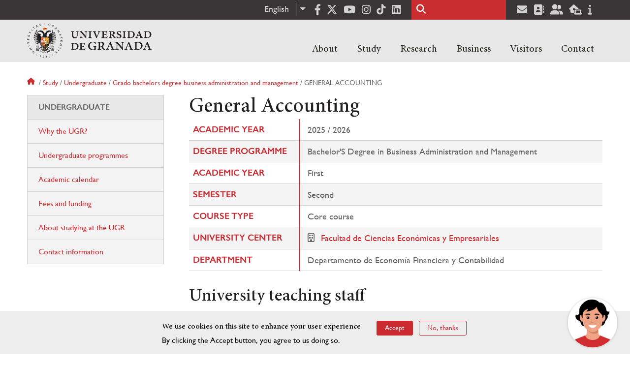

--- FILE ---
content_type: text/html; charset=UTF-8
request_url: https://www.ugr.es/en/study/undergraduate/grado-bachelors-degree-business-administration-and-management/general-accounting
body_size: 10980
content:
<!DOCTYPE html>
<html lang="en" dir="ltr" prefix="content: http://purl.org/rss/1.0/modules/content/  dc: http://purl.org/dc/terms/  foaf: http://xmlns.com/foaf/0.1/  og: http://ogp.me/ns#  rdfs: http://www.w3.org/2000/01/rdf-schema#  schema: http://schema.org/  sioc: http://rdfs.org/sioc/ns#  sioct: http://rdfs.org/sioc/types#  skos: http://www.w3.org/2004/02/skos/core#  xsd: http://www.w3.org/2001/XMLSchema# " class="no-grid">
  <head>
    <meta charset="utf-8" />
<script async src="https://www.googletagmanager.com/gtag/js?id=UA-4060598-1"></script>
<script>window.dataLayer = window.dataLayer || [];function gtag(){dataLayer.push(arguments)};gtag("js", new Date());gtag("set", "developer_id.dMDhkMT", true);gtag("config", "UA-4060598-1", {"groups":"default","anonymize_ip":true,"page_placeholder":"PLACEHOLDER_page_path","allow_ad_personalization_signals":false});gtag("config", "G-1VP321ZLLY", {"groups":"default","page_placeholder":"PLACEHOLDER_page_location","allow_ad_personalization_signals":false});</script>
<script>var _paq = _paq || [];(function(){var u=(("https:" == document.location.protocol) ? "https://analiticasweb.ugr.es/" : "http://analiticasweb.ugr.es/");_paq.push(["setSiteId", "5"]);_paq.push(["setTrackerUrl", u+"matomo.php"]);_paq.push(["setDoNotTrack", 1]);if (!window.matomo_search_results_active) {_paq.push(["trackPageView"]);}_paq.push(["setIgnoreClasses", ["no-tracking","colorbox"]]);_paq.push(["enableLinkTracking"]);var d=document,g=d.createElement("script"),s=d.getElementsByTagName("script")[0];g.type="text/javascript";g.defer=true;g.async=true;g.src=u+"matomo.js";s.parentNode.insertBefore(g,s);})();</script>
<meta name="geo.region" content="ES" />
<meta name="geo.placename" content="Granada, España" />
<meta property="og:site_name" content="Universidad de Granada" />
<meta http-equiv="content-language" content="es" />
<link rel="canonical" href="http://www.ugr.es/en/study/undergraduate/grado-bachelors-degree-business-administration-and-management/general-accounting" />
<meta property="og:type" content="website" />
<meta name="description" content="Fundada en 1531, institución de carácter docente e investigador. Con más de 54000 estudiantes, es primer destino Erasmus y está en posiciones destacadas en rankings como Shanghai" />
<meta property="og:url" content="https://www.ugr.es/en/study/undergraduate/grado-bachelors-degree-business-administration-and-management/general-accounting" />
<meta property="og:title" content="General Accounting | Universidad de Granada" />
<meta property="og:image" content="https://www.ugr.es/en/themes/custom/ugr/screenshot.png" />
<meta property="og:image:width" content="400px" />
<meta property="og:image:height" content="400px" />
<meta property="og:image:alt" content="Logo Universidad de Granada (UGR)" />
<meta name="Generator" content="Drupal 8 (https://www.drupal.org)" />
<meta name="MobileOptimized" content="width" />
<meta name="HandheldFriendly" content="true" />
<meta name="viewport" content="width=device-width, initial-scale=1.0" />
<script>window.euCookieComplianceLoadScripts = function(category) {var scriptTag = document.createElement("script");scriptTag.src = "https:\/\/www.google-analytics.com\/analytics.js";document.body.appendChild(scriptTag);}</script>
<style>div#sliding-popup, div#sliding-popup .eu-cookie-withdraw-banner, .eu-cookie-withdraw-tab {background: #BABABA} div#sliding-popup.eu-cookie-withdraw-wrapper { background: transparent; } #sliding-popup h1, #sliding-popup h2, #sliding-popup h3, #sliding-popup p, #sliding-popup label, #sliding-popup div, .eu-cookie-compliance-more-button, .eu-cookie-compliance-secondary-button, .eu-cookie-withdraw-tab { color: #000000;} .eu-cookie-withdraw-tab { border-color: #000000;}</style>
<link rel="shortcut icon" href="/themes/custom/ugr/favicon.ico" type="image/vnd.microsoft.icon" />
<link rel="alternate" hreflang="es" href="http://www.ugr.es/estudiantes/grados/grado-administracion-direccion-empresas/contabilidad-general" />
<link rel="alternate" hreflang="en" href="http://www.ugr.es/en/study/undergraduate/grado-bachelors-degree-business-administration-and-management/general-accounting" />
<script>window.a2a_config=window.a2a_config||{};a2a_config.callbacks=[];a2a_config.overlays=[];a2a_config.templates={};</script>

    <title>General Accounting | Universidad de Granada</title>
    <link rel="stylesheet" media="all" href="/sites/default/files/css/css_gPAX9vzVi8noaRZthgTwY2eQmEyg8GKk90xdKP6qUyY.css" />
<link rel="stylesheet" media="all" href="/sites/default/files/css/css_Tv1-ML15LAOy0feGpU6RoCcgbJERoWczec4IBP_QyxE.css" />

    <script type="application/json" data-drupal-selector="drupal-settings-json">{"path":{"baseUrl":"\/","scriptPath":null,"pathPrefix":"en\/","currentPath":"estudiantes\/grados\/grado-administracion-direccion-empresas\/contabilidad-general","currentPathIsAdmin":false,"isFront":false,"currentLanguage":"en"},"pluralDelimiter":"\u0003","suppressDeprecationErrors":true,"google_analytics":{"account":{},"trackOutbound":true,"trackMailto":true,"trackTel":true,"trackDownload":true,"trackDownloadExtensions":"7z|aac|arc|arj|asf|asx|avi|bin|csv|doc(x|m)?|dot(x|m)?|exe|flv|gif|gz|gzip|hqx|jar|jpe?g|js|mp(2|3|4|e?g)|mov(ie)?|msi|msp|pdf|phps|png|ppt(x|m)?|pot(x|m)?|pps(x|m)?|ppam|sld(x|m)?|thmx|qtm?|ra(m|r)?|sea|sit|tar|tgz|torrent|txt|wav|wma|wmv|wpd|xls(x|m|b)?|xlt(x|m)|xlam|xml|z|zip"},"matomo":{"disableCookies":false,"trackMailto":true},"ajaxTrustedUrl":{"\/en\/search\/node":true},"eu_cookie_compliance":{"cookie_policy_version":"1.0.0","popup_enabled":true,"popup_agreed_enabled":false,"popup_hide_agreed":false,"popup_clicking_confirmation":false,"popup_scrolling_confirmation":false,"popup_html_info":"\u003Cdiv role=\u0022alertdialog\u0022 aria-labelledby=\u0022popup-text\u0022  class=\u0022eu-cookie-compliance-banner eu-cookie-compliance-banner-info eu-cookie-compliance-banner--opt-in\u0022\u003E\n  \u003Cdiv class=\u0022popup-content info eu-cookie-compliance-content\u0022\u003E\n    \u003Cdiv id=\u0022popup-text\u0022 class=\u0022eu-cookie-compliance-message\u0022\u003E\n      \u003Ch2\u003EWe use cookies on this site to enhance your user experience\u003C\/h2\u003E\n\u003Cp\u003EBy clicking the Accept button, you agree to us doing so.\u003C\/p\u003E\n\n          \u003C\/div\u003E\n\n    \n    \u003Cdiv id=\u0022popup-buttons\u0022 class=\u0022eu-cookie-compliance-buttons\u0022\u003E\n      \u003Cbutton type=\u0022button\u0022 class=\u0022agree-button eu-cookie-compliance-secondary-button\u0022\u003EAccept\u003C\/button\u003E\n              \u003Cbutton type=\u0022button\u0022 class=\u0022decline-button eu-cookie-compliance-default-button\u0022\u003ENo, thanks\u003C\/button\u003E\n          \u003C\/div\u003E\n  \u003C\/div\u003E\n\u003C\/div\u003E","use_mobile_message":false,"mobile_popup_html_info":"\u003Cdiv role=\u0022alertdialog\u0022 aria-labelledby=\u0022popup-text\u0022  class=\u0022eu-cookie-compliance-banner eu-cookie-compliance-banner-info eu-cookie-compliance-banner--opt-in\u0022\u003E\n  \u003Cdiv class=\u0022popup-content info eu-cookie-compliance-content\u0022\u003E\n    \u003Cdiv id=\u0022popup-text\u0022 class=\u0022eu-cookie-compliance-message\u0022\u003E\n      \u003Ch2\u003EWe use cookies on this site to enhance your user experience\u003C\/h2\u003E\n\u003Cp\u003EBy tapping the Accept button, you agree to us doing so.\u003C\/p\u003E\n\n          \u003C\/div\u003E\n\n    \n    \u003Cdiv id=\u0022popup-buttons\u0022 class=\u0022eu-cookie-compliance-buttons\u0022\u003E\n      \u003Cbutton type=\u0022button\u0022 class=\u0022agree-button eu-cookie-compliance-secondary-button\u0022\u003EAccept\u003C\/button\u003E\n              \u003Cbutton type=\u0022button\u0022 class=\u0022decline-button eu-cookie-compliance-default-button\u0022\u003ENo, thanks\u003C\/button\u003E\n          \u003C\/div\u003E\n  \u003C\/div\u003E\n\u003C\/div\u003E","mobile_breakpoint":768,"popup_html_agreed":false,"popup_use_bare_css":false,"popup_height":"auto","popup_width":"100%","popup_delay":1000,"popup_link":"\/en","popup_link_new_window":true,"popup_position":false,"fixed_top_position":true,"popup_language":"en","store_consent":false,"better_support_for_screen_readers":false,"cookie_name":"","reload_page":false,"domain":"","domain_all_sites":false,"popup_eu_only_js":false,"cookie_lifetime":100,"cookie_session":0,"set_cookie_session_zero_on_disagree":0,"disagree_do_not_show_popup":false,"method":"opt_in","automatic_cookies_removal":false,"allowed_cookies":"","withdraw_markup":"\u003Cbutton type=\u0022button\u0022 class=\u0022eu-cookie-withdraw-tab\u0022\u003EPrivacy settings\u003C\/button\u003E\n\u003Cdiv role=\u0022alertdialog\u0022 aria-labelledby=\u0022popup-text\u0022 class=\u0022eu-cookie-withdraw-banner\u0022\u003E\n  \u003Cdiv class=\u0022popup-content info eu-cookie-compliance-content\u0022\u003E\n    \u003Cdiv id=\u0022popup-text\u0022 class=\u0022eu-cookie-compliance-message\u0022\u003E\n      \u003Ch2\u003EWe use cookies on this site to enhance your user experience\u003C\/h2\u003E\n\u003Cp\u003EYou have given your consent for us to set cookies.\u003C\/p\u003E\n\n    \u003C\/div\u003E\n    \u003Cdiv id=\u0022popup-buttons\u0022 class=\u0022eu-cookie-compliance-buttons\u0022\u003E\n      \u003Cbutton type=\u0022button\u0022 class=\u0022eu-cookie-withdraw-button\u0022\u003EWithdraw consent\u003C\/button\u003E\n    \u003C\/div\u003E\n  \u003C\/div\u003E\n\u003C\/div\u003E","withdraw_enabled":false,"reload_options":null,"reload_routes_list":"","withdraw_button_on_info_popup":false,"cookie_categories":[],"cookie_categories_details":[],"enable_save_preferences_button":true,"containing_element":"body","settings_tab_enabled":false},"user":{"uid":0,"permissionsHash":"157ea2df7e5b73016a00c0095ecb34fb827b4eecfcdbe8abdc930091b2ed59a0"}}</script>

<!--[if lte IE 8]>
<script src="/sites/default/files/js/js_VtafjXmRvoUgAzqzYTA3Wrjkx9wcWhjP0G4ZnnqRamA.js"></script>
<![endif]-->
<script src="/core/assets/vendor/modernizr/modernizr.min.js?v=3.3.1"></script>
<script src="/sites/default/files/js/js_HylrzKGp2yvc3N_XhkSm-BVzu6WeZNU5wqhn842Ie7k.js"></script>

    <link rel="apple-touch-icon" sizes="180x180" href="/themes/custom/ugr/icon/apple-touch-icon.png">
    <link rel="icon" type="image/png" sizes="32x32" href="/themes/custom/ugr/icon/favicon-32x32.png">
    <link rel="icon" type="image/png" sizes="16x16" href="/themes/custom/ugr/icon/favicon-16x16.png">
    <link rel="manifest" href="/themes/custom/ugr/icon/site.webmanifest">
    <link rel="mask-icon" href="/themes/custom/ugr/icon/safari-pinned-tab.svg" color="#5bbad5">
    <meta name="msapplication-config" content="themes/custom/ugr/icon/browserconfig.xml" />
    <meta name="msapplication-TileColor" content="#ffffff">
    <meta name="theme-color" content="#ffffff">


      <script> !(function(b, o, t) { ((o = b.createElement('script')).src =
  'https://chat.1millionbot.com/app.js'), (o.charset = 'UTF-8'), (o.async
  = !0), (o.onload = function() { $omb.init({ key:
  '62c53a978a2ea8f366347672' }); }), (t = b.getElementsByTagName( 'script'
  )[0]).parentNode.insertBefore(o, t)})(document); </script>

  </head>
  <body class="layout-one-sidebar layout-sidebar-first page-node-general-accounting path-estudiantes">
    <a href="#main-content" class="visually-hidden focusable skip-link">
      Skip to main content
    </a>
    
      <div class="dialog-off-canvas-main-canvas" data-off-canvas-main-canvas>
    <div class="layout-container">

  <header role="banner" aria-label="Site header">
          <div class="top-bar">
          <div class="region region-top-bar">
    <div id="block-dropdownlanguage" class="block block-dropdown-language block-dropdown-languagelanguage-interface">
  
    
      <fieldset class="js-form-item form-item js-form-wrapper form-wrapper">
      <legend>
    <span class="fieldset-legend">Switch Language</span>
  </legend>
  <div class="fieldset-wrapper">
              <div class="dropbutton-wrapper"><div class="dropbutton-widget"><ul class="dropdown-language-item dropbutton"><li class="en"><span class="language-link active-language" lang="en" hreflang="en">English</span></li><li class="es"><a href="http://www.ugr.es/estudiantes/grados/grado-administracion-direccion-empresas/contabilidad-general" class="language-link" lang="es" hreflang="es">Español</a></li></ul></div></div>
          </div>
</fieldset>

  </div>
<div id="block-socialmedialinks" class="block-social-media-links block block-social-media-links-block">
  
    
      

<ul class="social-media-links--platforms platforms inline horizontal">
      <li>
      <a href="https://www.facebook.com/universidadgranada/"  target="_blank" aria-label="Facebook" title="Facebook" >
        <span class='fab fa-facebook-f fa-2x'></span> Facebook
      </a>
    </li>
      <li>
      <a href="https://www.twitter.com/CanalUGR"  target="_blank" aria-label="Twitter" title="Twitter" >
        <span class='fab fa-x-twitter fa-2x'></span> Twitter
      </a>
    </li>
      <li>
      <a href="https://www.youtube.com/user/UGRmedios"  target="_blank" aria-label="Youtube" title="Youtube" >
        <span class='fab fa-youtube fa-2x'></span> Youtube
      </a>
    </li>
      <li>
      <a href="https://www.instagram.com/canalugr/"  target="_blank" aria-label="Síguenos en instagram" title="Síguenos en instagram" >
        <span class='fab fa-instagram fa-2x'></span> Instagram
      </a>
    </li>
      <li>
      <a href="https://www.tiktok.com/@universidaddegranada"  target="_blank" aria-label="TikTok" title="TikTok" >
        <span class='fab fa-tiktok fa-2x'></span> TikTok
      </a>
    </li>
      <li>
      <a href="https://www.linkedin.com/school/university-of-granada/"  target="_blank" aria-label="LinkedIn" title="LinkedIn" >
        <span class='fab fa-linkedin fa-2x'></span> LinkedIn
      </a>
    </li>
  </ul>

  </div>
<div class="search-block-form block block-search container-inline" data-drupal-selector="search-block-form" id="block-ugr-search" role="search">
  
    
      <form action="/en/search/node" method="get" id="search-block-form" accept-charset="UTF-8">
  <div class="js-form-item form-item js-form-type-search form-type-search js-form-item-keys form-item-keys form-no-label">
      <label for="edit-keys" class="visually-hidden">Search</label>
        <input title="Enter the terms you wish to search for." data-drupal-selector="edit-keys" type="search" id="edit-keys" name="keys" value="" size="15" maxlength="128" class="form-search" />

        </div>
<div data-drupal-selector="edit-actions" class="form-actions js-form-wrapper form-wrapper" id="edit-actions"><input class="search-form__submit button js-form-submit form-submit" data-drupal-selector="edit-submit" type="submit" id="edit-submit" value="Search" />
</div>

</form>

  </div>
<div id="block-socialmedialinks-2" class="block-social-media-links block block-social-media-links-block">
  
    
      

<ul class="social-media-links--platforms platforms inline horizontal">
      <li>
      <a href="https://www.ugr.es/servicios/correo-electronico"  target="_blank" aria-label="Correo institucional" title="Correo institucional" >
        <span class='fa fa-envelope fa-2x'></span> E-Mail - UGR
      </a>
    </li>
      <li>
      <a href="https://directorio.ugr.es"  target="_blank" aria-label="Directorio" title="Directorio" >
        <span class='fa fa-address-book fa-2x'></span> Directorio UGR
      </a>
    </li>
      <li>
      <a href="https://oficinavirtual.ugr.es/ai/"  target="_blank" aria-label="Oficina Virtual / Acceso Identificado" title="Oficina Virtual / Acceso Identificado" >
        <span class='fa fa-user-friends fa-2x'></span> Acceso identificado
      </a>
    </li>
      <li>
      <a href="https://sede.ugr.es/"  target="_blank" aria-label="Sede electrónica" title="Sede electrónica" >
        <span class='fa fa-laptop-house fa-2x'></span> Sede UGR
      </a>
    </li>
      <li>
      <a href="https://www.ugr.es/info"  target="_blank" aria-label="Portal de atención al usuario infoUGR" title="Portal de atención al usuario infoUGR" >
        <span class='fa fa-info fa-2x'></span> Info UGR
      </a>
    </li>
  </ul>

  </div>

  </div>

      </div>
        <div class="site-header">      
                <div class="region region-secondary-menu">
    
<nav role="navigation" aria-labelledby="block-menuprincipalsitio-menu" id="block-menuprincipalsitio" class="block block-menu navigation menu--main-menu---site">
            
  <label class="visually-hidden" id="block-menuprincipalsitio-menu">Menú Principal Sitio</label>
  

        

              <ul class="clearfix menu">
                    <li class="menu-item menu-item--expanded">
        
                <a href="/en"  aria-expanded="false" aria-haspopup="true"  >About</a>
      
                  
              <ul class="menu">
                    <li class="menu-item">
        
                <a href="https://www.ugr.es/en/about/organization/rector" >Organization</a>
      
              </li>
                <li class="menu-item">
        
                <a href="/en/about/history" >History</a>
      
              </li>
                <li class="menu-item">
        
                <a href="/en/about/facts-figures" >Facts & figures</a>
      
              </li>
                <li class="menu-item">
        
                <a href="/en/contact/contact-us/social-media" >Social media</a>
      
              </li>
                <li class="menu-item">
        
                <a href="/en/about/news" >News</a>
      
              </li>
        </ul>
  
              </li>
                <li class="menu-item menu-item--expanded">
        
                <a href="/en"  aria-expanded="false" aria-haspopup="true"  >Study</a>
      
                  
              <ul class="menu">
                    <li class="menu-item">
        
                <a href="https://www.ugr.es/en/study/undergraduate/why-the-ugr" >Undergraduate</a>
      
              </li>
                <li class="menu-item">
        
                <a href="/en/study/masters-degrees" >Master's degrees</a>
      
              </li>
                <li class="menu-item">
        
                <a href="/en/study/doctoral-programmes" >Doctoral programmes</a>
      
              </li>
                <li class="menu-item">
        
                <a href="/en/study/career-support-employment" >Career support</a>
      
              </li>
                <li class="menu-item">
        
                <a href="/en/study/language-courses" >Language courses</a>
      
              </li>
                <li class="menu-item">
        
                <a href="/en/study/mobility-exchange-students" >Mobility and exchange students</a>
      
              </li>
                <li class="menu-item">
        
                <a href="/en/study/short-courses" >Short courses</a>
      
              </li>
                <li class="menu-item">
        
                <a href="/en/study/services" >A-Z of services</a>
      
              </li>
                <li class="menu-item">
        
                <a href="/en/study/living-in-granada" >Accommodation and living in Granada</a>
      
              </li>
        </ul>
  
              </li>
                <li class="menu-item menu-item--expanded">
        
                <a href="/en"  aria-expanded="false" aria-haspopup="true"  >Research</a>
      
                  
              <ul class="menu">
                    <li class="menu-item">
        
                <a href="/en/research/research-at-ugr" >Research at the UGR</a>
      
              </li>
                <li class="menu-item">
        
                <a href="/en/research/knowledge-transfer" >Knowledge Transfer</a>
      
              </li>
                <li class="menu-item">
        
                <a href="/en/research/institutes-and-centres" >Institutes & Centres</a>
      
              </li>
                <li class="menu-item">
        
                <a href="/en/research/impact" >Impact</a>
      
              </li>
                <li class="menu-item">
        
                <a href="/en/research/support-our-research" >Support our research</a>
      
              </li>
        </ul>
  
              </li>
                <li class="menu-item menu-item--expanded">
        
                <a href="/en"  aria-expanded="false" aria-haspopup="true"  >Business</a>
      
                  
              <ul class="menu">
                    <li class="menu-item">
        
                <a href="https://www.ugr.es/en/business/collaborate-with-us" >Collaborate with us</a>
      
              </li>
                <li class="menu-item">
        
                <a href="https://www.ugr.es/en/business/enterprise-innovation" >Enterprise & innovation</a>
      
              </li>
                <li class="menu-item">
        
                <a href="/en/node/13598" >Spin-offs</a>
      
              </li>
        </ul>
  
              </li>
                <li class="menu-item menu-item--expanded">
        
                <a href="/en"  aria-expanded="false" aria-haspopup="true"  >Visitors</a>
      
                  
              <ul class="menu">
                    <li class="menu-item">
        
                <a href="https://www.ugr.es/en/visitors/explore-the-city" >Explore the city</a>
      
              </li>
                <li class="menu-item">
        
                <a href="/en/visitors/events" >Events</a>
      
              </li>
                <li class="menu-item">
        
                <a href="/en/visitors/accommodation" >Accommodation</a>
      
              </li>
        </ul>
  
              </li>
                <li class="menu-item menu-item--expanded">
        
                <a href="/en"  aria-expanded="false" aria-haspopup="true"  >Contact</a>
      
                  
              <ul class="menu">
                    <li class="menu-item">
        
                <a href="/en/contact/contact-us" >Contact Us</a>
      
              </li>
                <li class="menu-item">
        
                <a href="/en/contact/campus-maps" >Campus maps</a>
      
              </li>
                <li class="menu-item">
        
                <a href="/en/contact/search-staff-entities" >Search for staff/entities</a>
      
              </li>
        </ul>
  
              </li>
        </ul>
  


  </nav>

  </div>

              <div class="region region-header">
    <div id="block-subsite-branding" class="clearfix block block-system block-system-branding-block">
  
    
     
    <div class="site-name">
                                    <a href="/en" title="Home" class="site-logo logoSVG">
                    <img src="/themes/custom/ugr/ugr-horizontal-color.svg" alt="Universidad de Granada"/>
                </a> 
                        </div>  

    
    
</div>
<div id="block-dropdownlanguage-3" class="block block-dropdown-language block-dropdown-languagelanguage-interface">
  
    
      <fieldset class="js-form-item form-item js-form-wrapper form-wrapper">
      <legend>
    <span class="fieldset-legend">Switch Language</span>
  </legend>
  <div class="fieldset-wrapper">
              <div class="dropbutton-wrapper"><div class="dropbutton-widget"><ul class="dropdown-language-item dropbutton"><li class="en"><span class="language-link active-language" lang="en" hreflang="en">English</span></li><li class="es"><a href="http://www.ugr.es/estudiantes/grados/grado-administracion-direccion-empresas/contabilidad-general" class="language-link" lang="es" hreflang="es">Español</a></li></ul></div></div>
          </div>
</fieldset>

  </div>
<div id="block-globalsearchicon" class="block block-block-content block-block-content60a7a0d0-ec9e-4546-9198-86c762bd3510">
  
    
      
            <div class="clearfix text-formatted field field--name-body field--type-text-with-summary field--label-hidden field__item"><span class="search-icon"></span></div>
      
  </div>
<div id="block-globalburgermenu" class="block block-block-content block-block-content81103a58-c824-4358-8ed5-4760d037f6bb">
  
    
      
            <div class="clearfix text-formatted field field--name-body field--type-text-with-summary field--label-hidden field__item"><span class="burger-icon"></span></div>
      
  </div>

  </div>

    </div>    
            <div class="region region-searcher">
    <div class="search-block-form block block-search container-inline" data-drupal-selector="search-block-form-2" id="block-formulariodebusqueda" role="search">
  
    
      <form action="/en/search/node" method="get" id="search-block-form--2" accept-charset="UTF-8">
  <div class="js-form-item form-item js-form-type-search form-type-search js-form-item-keys form-item-keys form-no-label">
      <label for="edit-keys--2" class="visually-hidden">Search</label>
        <input title="Enter the terms you wish to search for." data-drupal-selector="edit-keys" type="search" id="edit-keys--2" name="keys" value="" size="15" maxlength="128" class="form-search" />

        </div>
<div data-drupal-selector="edit-actions" class="form-actions js-form-wrapper form-wrapper" id="edit-actions--2"><input class="search-form__submit button js-form-submit form-submit" data-drupal-selector="edit-submit" type="submit" id="edit-submit--2" value="Search" />
</div>

</form>

  </div>

  </div>

      </header>
  
        <div class="region region-highlighted">
    <div data-drupal-messages-fallback class="hidden"></div>

  </div>

  
  
        <div class="region region-breadcrumb">
    <div id="block-ugr-breadcrumbs" class="block block-system block-system-breadcrumb-block">
  
    
        <nav class="breadcrumb" role="navigation" aria-labelledby="system-breadcrumb">
    <label id="system-breadcrumb" class="visually-hidden">Breadcrumb</label>
    <ol>
          <li>
                  <a href="/en">Home</a>
              </li>
          <li>
                  <a href="/en/study">Study</a>
              </li>
          <li>
                  <a href="/en/study/undergraduate">Undergraduate</a>
              </li>
          <li>
                  <a href="/en/study/undergraduate/grado-bachelors-degree-business-administration-and-management">Grado bachelors degree business administration and management</a>
              </li>
          <li>
                  General accounting
              </li>
        </ol>
  </nav>

  </div>

  </div>

  
  
  

  <main role="main">
    <a id="main-content" tabindex="-1"></a>
    <div class="layout-content">
        <div class="region region-content">
    <div id="block-ugr-page-title" class="block block-core block-page-title-block">
  
    
      
  <h1 class="page-title">General Accounting</h1>


  </div>
<div id="block-ugr-content" class="block block-system block-system-main-block">
  
    
      
<!-- Mostramos los datos genéricos de la entidad -->


<article class="info-academica asignatura">
        
                <table class="datos-asignatura">
            <tr><th class="active-line base-color-text">Academic year</th><td>2025 / 2026</td></tr>
            <tr><th class="active-line base-color-text">Degree programme</th>
                <td>
                                            Bachelor&#039;S Degree in Business Administration and Management
                                    </td>
            </tr>
            <tr><th class="active-line base-color-text">Academic year</th><td>First</td></tr>
            <tr><th class="active-line base-color-text">Semester</th>
                <td>
                                            Second
                                    </td>
            </tr>
            <tr><th class="active-line base-color-text">Course type</th><td>Core course</td></tr>
            <tr><th class="active-line base-color-text">University center</th>
                            <td>
                                            <i class="icon-centro"></i>
                                                    <a href="https://fccee.ugr.es">Facultad de Ciencias Económicas y Empresariales</a>
                                                            </td>
            </tr>
            <tr>
                <th class="active-line base-color-text">
                                            Department
                                    </th>
                <td>
                                                                        Departamento de Economía Financiera y Contabilidad
                                                            </td>
            </tr>
            
        </table>


            <h2>University teaching staff</h2>
        <div class="block-views-blockpeople-subject-asignatura-persona">

            <div class="view-people-subject view-id-people_subject">
                <div class="view-content">
                                            <div class="profesorado-asignatura">
  <h3>Theory group</h3>

  <ul class="profesores">
          <li class="profesor">
                                <a href="https://www.ugr.es/personal/417fc85d6a3b33d3cdfea443a37a962b">José Manuel Aguayo Moral</a>
                    <span class="grupos">
                          Groups&nbsp;
                        A y B
          </span>
      </li>
          <li class="profesor">
                                <a href="https://www.ugr.es/personal/99b46d66aec6235b731ece148d277954">Augusto César Ibarrondo Dávila</a>
                    <span class="grupos">
                          Groups&nbsp;
                        C y D
          </span>
      </li>
          <li class="profesor">
                                <a href="https://www.ugr.es/personal/dcc47573f0dfbf5daeb4a5dcf9923c41">Lorena Márquez Arenas</a>
                    <span class="grupos">
                          Group&nbsp;
                        C
          </span>
      </li>
      </ul>
</div>
                                                                <div class="profesorado-asignatura">
  <h3>Laboratory group</h3>

  <ul class="profesores">
          <li class="profesor">
                                <a href="https://www.ugr.es/personal/417fc85d6a3b33d3cdfea443a37a962b">José Manuel Aguayo Moral</a>
                    <span class="grupos">
                          Groups&nbsp;
                        1, 2, 3 y 4
          </span>
      </li>
          <li class="profesor">
                                <a href="https://www.ugr.es/personal/99b46d66aec6235b731ece148d277954">Augusto César Ibarrondo Dávila</a>
                    <span class="grupos">
                          Groups&nbsp;
                        5, 6, 7 y 8
          </span>
      </li>
          <li class="profesor">
                                <a href="https://www.ugr.es/personal/dcc47573f0dfbf5daeb4a5dcf9923c41">Lorena Márquez Arenas</a>
                    <span class="grupos">
                          Groups&nbsp;
                        5 y 6
          </span>
      </li>
      </ul>
</div>
                                    </div>
            </div>
        </div>
    
            
<div class="horario">
    <h2>Horario</h2>
    <table class="horario">
        <caption class="hide-accessible">Horario de la asignatura Contabilidad General</caption>
        <thead>
            
            <tr>
                <th class="active-line base-color-text">
                    <div class="linea  active-base"></div>
                    <div class="dia">Day</div>
                    <div class="hora">Hour</div>
                </th>
                                    <th class="active-line base-color-text"><div class="dia-completo">Monday</div>
                        <div class="dia-red">L</div>
                    </th>
                                    <th class="active-line base-color-text"><div class="dia-completo">Tuesday</div>
                        <div class="dia-red">M</div>
                    </th>
                                    <th class="active-line base-color-text"><div class="dia-completo">Wednesday</div>
                        <div class="dia-red">X</div>
                    </th>
                                    <th class="active-line base-color-text"><div class="dia-completo">Thursday</div>
                        <div class="dia-red">J</div>
                    </th>
                                    <th class="active-line base-color-text"><div class="dia-completo">Friday</div>
                        <div class="dia-red">V</div>
                    </th>
                            </tr>
        </thead>
        <tbody>
                            <tr>
                    <th class="active-line base-color-text">7:00</th>
                                            <td>
                                                            <div class="hide-accessible">Sin docencia asignada</div>
                                                        
                        </td>
                                            <td>
                                                            <div class="hide-accessible">Sin docencia asignada</div>
                                                        
                        </td>
                                            <td>
                                                            <div class="hide-accessible">Sin docencia asignada</div>
                                                        
                        </td>
                                            <td>
                                                            <div class="hide-accessible">Sin docencia asignada</div>
                                                        
                        </td>
                                            <td>
                                                            <div class="hide-accessible">Sin docencia asignada</div>
                                                        
                        </td>
                                    </tr>
                            <tr>
                    <th class="active-line base-color-text">8:00</th>
                                            <td>
                                                            <div class="hide-accessible">Sin docencia asignada</div>
                                                        
                        </td>
                                            <td>
                                                            <div class="hide-accessible">Sin docencia asignada</div>
                                                        
                        </td>
                                            <td>
                                                            
                                                                        
                                                                                                                                                
                                    <div class="clase dia-3" style="height: 38px; min-height: 38px;
                                        width:100%;
                                        left:0%;
                                        top: 50%;
                                        background-color:  #d5aaff;
                                        ">
                                        <div class="grupo"><span>Group:</span> 3</div>

                                        <div class="otros-datos">
                                            <div>Classroom: D05</div>
                                            <div>Start date: 16/02/2026</div>
                                            <div>End date: 29/05/2026</div>
                                            <div>Timetable: From 08:30 to 09:30</div>
                                        </div>
                                    </div>
                                                                                        
                        </td>
                                            <td>
                                                            
                                                                        
                                                                                                                                                
                                    <div class="clase dia-4" style="height: 76px; min-height: 76px;
                                        width:100%;
                                        left:0%;
                                        top: 50%;
                                        background-color:  #c4faf8;
                                        ">
                                        <div class="grupo"><span>Group:</span> B</div>

                                        <div class="otros-datos">
                                            <div>Classroom: D05</div>
                                            <div>Start date: 16/02/2026</div>
                                            <div>End date: 29/05/2026</div>
                                            <div>Timetable: From 08:30 to 10:30</div>
                                        </div>
                                    </div>
                                                                                        
                        </td>
                                            <td>
                                                            <div class="hide-accessible">Sin docencia asignada</div>
                                                        
                        </td>
                                    </tr>
                            <tr>
                    <th class="active-line base-color-text">9:00</th>
                                            <td>
                                                            <div class="hide-accessible">Sin docencia asignada</div>
                                                        
                        </td>
                                            <td>
                                                            <div class="hide-accessible">Sin docencia asignada</div>
                                                        
                        </td>
                                            <td>
                                                            
                                                                        
                                                                                                                                                
                                    <div class="clase dia-3" style="height: 38px; min-height: 38px;
                                        width:100%;
                                        left:0%;
                                        top: 50%;
                                        background-color:  #b5b9ff;
                                        ">
                                        <div class="grupo"><span>Group:</span> 4</div>

                                        <div class="otros-datos">
                                            <div>Classroom: D05</div>
                                            <div>Start date: 16/02/2026</div>
                                            <div>End date: 29/05/2026</div>
                                            <div>Timetable: From 09:30 to 10:30</div>
                                        </div>
                                    </div>
                                                                                        
                        </td>
                                            <td>
                                                            <div class="hide-accessible">Sin docencia asignada</div>
                                                        
                        </td>
                                            <td>
                                                            <div class="hide-accessible">Sin docencia asignada</div>
                                                        
                        </td>
                                    </tr>
                            <tr>
                    <th class="active-line base-color-text">10:00</th>
                                            <td>
                                                            <div class="hide-accessible">Sin docencia asignada</div>
                                                        
                        </td>
                                            <td>
                                                            <div class="hide-accessible">Sin docencia asignada</div>
                                                        
                        </td>
                                            <td>
                                                            
                                                                        
                                                                                                                                                
                                    <div class="clase dia-3" style="height: 38px; min-height: 38px;
                                        width:100%;
                                        left:0%;
                                        top: 50%;
                                        background-color:  #ffabab;
                                        ">
                                        <div class="grupo"><span>Group:</span> 1</div>

                                        <div class="otros-datos">
                                            <div>Classroom: E01</div>
                                            <div>Start date: 16/02/2026</div>
                                            <div>End date: 29/05/2026</div>
                                            <div>Timetable: From 10:30 to 11:30</div>
                                        </div>
                                    </div>
                                                                                        
                        </td>
                                            <td>
                                                            
                                                                        
                                                                                                                                                
                                    <div class="clase dia-4" style="height: 76px; min-height: 76px;
                                        width:100%;
                                        left:0%;
                                        top: 50%;
                                        background-color:  #aff8d8;
                                        ">
                                        <div class="grupo"><span>Group:</span> A</div>

                                        <div class="otros-datos">
                                            <div>Classroom: E01</div>
                                            <div>Start date: 16/02/2026</div>
                                            <div>End date: 29/05/2026</div>
                                            <div>Timetable: From 10:30 to 12:30</div>
                                        </div>
                                    </div>
                                                                                        
                        </td>
                                            <td>
                                                            <div class="hide-accessible">Sin docencia asignada</div>
                                                        
                        </td>
                                    </tr>
                            <tr>
                    <th class="active-line base-color-text">11:00</th>
                                            <td>
                                                            <div class="hide-accessible">Sin docencia asignada</div>
                                                        
                        </td>
                                            <td>
                                                            <div class="hide-accessible">Sin docencia asignada</div>
                                                        
                        </td>
                                            <td>
                                                            
                                                                        
                                                                                                                                                
                                    <div class="clase dia-3" style="height: 38px; min-height: 38px;
                                        width:100%;
                                        left:0%;
                                        top: 50%;
                                        background-color:  #ffccf9;
                                        ">
                                        <div class="grupo"><span>Group:</span> 2</div>

                                        <div class="otros-datos">
                                            <div>Classroom: E01</div>
                                            <div>Start date: 16/02/2026</div>
                                            <div>End date: 29/05/2026</div>
                                            <div>Timetable: From 11:30 to 12:30</div>
                                        </div>
                                    </div>
                                                                                        
                        </td>
                                            <td>
                                                            <div class="hide-accessible">Sin docencia asignada</div>
                                                        
                        </td>
                                            <td>
                                                            <div class="hide-accessible">Sin docencia asignada</div>
                                                        
                        </td>
                                    </tr>
                            <tr>
                    <th class="active-line base-color-text">12:00</th>
                                            <td>
                                                            <div class="hide-accessible">Sin docencia asignada</div>
                                                        
                        </td>
                                            <td>
                                                            <div class="hide-accessible">Sin docencia asignada</div>
                                                        
                        </td>
                                            <td>
                                                            <div class="hide-accessible">Sin docencia asignada</div>
                                                        
                        </td>
                                            <td>
                                                            <div class="hide-accessible">Sin docencia asignada</div>
                                                        
                        </td>
                                            <td>
                                                            <div class="hide-accessible">Sin docencia asignada</div>
                                                        
                        </td>
                                    </tr>
                            <tr>
                    <th class="active-line base-color-text">13:00</th>
                                            <td>
                                                            <div class="hide-accessible">Sin docencia asignada</div>
                                                        
                        </td>
                                            <td>
                                                            <div class="hide-accessible">Sin docencia asignada</div>
                                                        
                        </td>
                                            <td>
                                                            <div class="hide-accessible">Sin docencia asignada</div>
                                                        
                        </td>
                                            <td>
                                                            <div class="hide-accessible">Sin docencia asignada</div>
                                                        
                        </td>
                                            <td>
                                                            <div class="hide-accessible">Sin docencia asignada</div>
                                                        
                        </td>
                                    </tr>
                            <tr>
                    <th class="active-line base-color-text">14:00</th>
                                            <td>
                                                            <div class="hide-accessible">Sin docencia asignada</div>
                                                        
                        </td>
                                            <td>
                                                            <div class="hide-accessible">Sin docencia asignada</div>
                                                        
                        </td>
                                            <td>
                                                            <div class="hide-accessible">Sin docencia asignada</div>
                                                        
                        </td>
                                            <td>
                                                            <div class="hide-accessible">Sin docencia asignada</div>
                                                        
                        </td>
                                            <td>
                                                            <div class="hide-accessible">Sin docencia asignada</div>
                                                        
                        </td>
                                    </tr>
                            <tr>
                    <th class="active-line base-color-text">15:00</th>
                                            <td>
                                                            <div class="hide-accessible">Sin docencia asignada</div>
                                                        
                        </td>
                                            <td>
                                                            <div class="hide-accessible">Sin docencia asignada</div>
                                                        
                        </td>
                                            <td>
                                                            
                                                                        
                                                                                                                                                
                                    <div class="clase dia-3" style="height: 76px; min-height: 76px;
                                        width:100%;
                                        left:0%;
                                        top: 50%;
                                        background-color:  #ff9cee;
                                        ">
                                        <div class="grupo"><span>Group:</span> D</div>

                                        <div class="otros-datos">
                                            <div>Classroom: E01</div>
                                            <div>Start date: 16/02/2026</div>
                                            <div>End date: 29/05/2026</div>
                                            <div>Timetable: From 15:30 to 17:30</div>
                                        </div>
                                    </div>
                                                                                        
                        </td>
                                            <td>
                                                            
                                                                        
                                                                                                                                                
                                    <div class="clase dia-4" style="height: 38px; min-height: 38px;
                                        width:100%;
                                        left:0%;
                                        top: 50%;
                                        background-color:  #85e3ff;
                                        ">
                                        <div class="grupo"><span>Group:</span> 5</div>

                                        <div class="otros-datos">
                                            <div>Classroom: D05</div>
                                            <div>Start date: 16/02/2026</div>
                                            <div>End date: 29/05/2026</div>
                                            <div>Timetable: From 15:30 to 16:30</div>
                                        </div>
                                    </div>
                                                                                        
                        </td>
                                            <td>
                                                            <div class="hide-accessible">Sin docencia asignada</div>
                                                        
                        </td>
                                    </tr>
                            <tr>
                    <th class="active-line base-color-text">16:00</th>
                                            <td>
                                                            <div class="hide-accessible">Sin docencia asignada</div>
                                                        
                        </td>
                                            <td>
                                                            <div class="hide-accessible">Sin docencia asignada</div>
                                                        
                        </td>
                                            <td>
                                                            <div class="hide-accessible">Sin docencia asignada</div>
                                                        
                        </td>
                                            <td>
                                                            
                                                                        
                                                                                                                                                
                                    <div class="clase dia-4" style="height: 38px; min-height: 38px;
                                        width:100%;
                                        left:0%;
                                        top: 50%;
                                        background-color:  #f3ffe3;
                                        ">
                                        <div class="grupo"><span>Group:</span> 6</div>

                                        <div class="otros-datos">
                                            <div>Classroom: D05</div>
                                            <div>Start date: 16/02/2026</div>
                                            <div>End date: 29/05/2026</div>
                                            <div>Timetable: From 16:30 to 17:30</div>
                                        </div>
                                    </div>
                                                                                        
                        </td>
                                            <td>
                                                            <div class="hide-accessible">Sin docencia asignada</div>
                                                        
                        </td>
                                    </tr>
                            <tr>
                    <th class="active-line base-color-text">17:00</th>
                                            <td>
                                                            <div class="hide-accessible">Sin docencia asignada</div>
                                                        
                        </td>
                                            <td>
                                                            <div class="hide-accessible">Sin docencia asignada</div>
                                                        
                        </td>
                                            <td>
                                                            
                                                                        
                                                                                                                                                
                                    <div class="clase dia-3" style="height: 76px; min-height: 76px;
                                        width:100%;
                                        left:0%;
                                        top: 50%;
                                        background-color:  #ffc9de;
                                        ">
                                        <div class="grupo"><span>Group:</span> C</div>

                                        <div class="otros-datos">
                                            <div>Classroom: D05</div>
                                            <div>Start date: 16/02/2026</div>
                                            <div>End date: 29/05/2026</div>
                                            <div>Timetable: From 17:30 to 19:30</div>
                                        </div>
                                    </div>
                                                                                        
                        </td>
                                            <td>
                                                            
                                                                        
                                                                                                                                                
                                    <div class="clase dia-4" style="height: 38px; min-height: 38px;
                                        width:100%;
                                        left:0%;
                                        top: 50%;
                                        background-color:  #ffbebc;
                                        ">
                                        <div class="grupo"><span>Group:</span> 7</div>

                                        <div class="otros-datos">
                                            <div>Classroom: E01</div>
                                            <div>Start date: 16/02/2026</div>
                                            <div>End date: 29/05/2026</div>
                                            <div>Timetable: From 17:30 to 18:30</div>
                                        </div>
                                    </div>
                                                                                        
                        </td>
                                            <td>
                                                            <div class="hide-accessible">Sin docencia asignada</div>
                                                        
                        </td>
                                    </tr>
                            <tr>
                    <th class="active-line base-color-text">18:00</th>
                                            <td>
                                                            <div class="hide-accessible">Sin docencia asignada</div>
                                                        
                        </td>
                                            <td>
                                                            <div class="hide-accessible">Sin docencia asignada</div>
                                                        
                        </td>
                                            <td>
                                                            <div class="hide-accessible">Sin docencia asignada</div>
                                                        
                        </td>
                                            <td>
                                                            
                                                                        
                                                                                                                                                
                                    <div class="clase dia-4" style="height: 38px; min-height: 38px;
                                        width:100%;
                                        left:0%;
                                        top: 50%;
                                        background-color:  #fcc2ff;
                                        ">
                                        <div class="grupo"><span>Group:</span> 8</div>

                                        <div class="otros-datos">
                                            <div>Classroom: E01</div>
                                            <div>Start date: 16/02/2026</div>
                                            <div>End date: 29/05/2026</div>
                                            <div>Timetable: From 18:30 to 19:30</div>
                                        </div>
                                    </div>
                                                                                        
                        </td>
                                            <td>
                                                            <div class="hide-accessible">Sin docencia asignada</div>
                                                        
                        </td>
                                    </tr>
                            <tr>
                    <th class="active-line base-color-text">19:00</th>
                                            <td>
                                                            <div class="hide-accessible">Sin docencia asignada</div>
                                                        
                        </td>
                                            <td>
                                                            <div class="hide-accessible">Sin docencia asignada</div>
                                                        
                        </td>
                                            <td>
                                                            <div class="hide-accessible">Sin docencia asignada</div>
                                                        
                        </td>
                                            <td>
                                                            <div class="hide-accessible">Sin docencia asignada</div>
                                                        
                        </td>
                                            <td>
                                                            <div class="hide-accessible">Sin docencia asignada</div>
                                                        
                        </td>
                                    </tr>
                            <tr>
                    <th class="active-line base-color-text">20:00</th>
                                            <td>
                                                            <div class="hide-accessible">Sin docencia asignada</div>
                                                        
                        </td>
                                            <td>
                                                            <div class="hide-accessible">Sin docencia asignada</div>
                                                        
                        </td>
                                            <td>
                                                            <div class="hide-accessible">Sin docencia asignada</div>
                                                        
                        </td>
                                            <td>
                                                            <div class="hide-accessible">Sin docencia asignada</div>
                                                        
                        </td>
                                            <td>
                                                            <div class="hide-accessible">Sin docencia asignada</div>
                                                        
                        </td>
                                    </tr>
                            <tr>
                    <th class="active-line base-color-text">21:00</th>
                                            <td>
                                                            <div class="hide-accessible">Sin docencia asignada</div>
                                                        
                        </td>
                                            <td>
                                                            <div class="hide-accessible">Sin docencia asignada</div>
                                                        
                        </td>
                                            <td>
                                                            <div class="hide-accessible">Sin docencia asignada</div>
                                                        
                        </td>
                                            <td>
                                                            <div class="hide-accessible">Sin docencia asignada</div>
                                                        
                        </td>
                                            <td>
                                                            <div class="hide-accessible">Sin docencia asignada</div>
                                                        
                        </td>
                                    </tr>
                            <tr>
                    <th class="active-line base-color-text">22:00</th>
                                            <td>
                                                            <div class="hide-accessible">Sin docencia asignada</div>
                                                        
                        </td>
                                            <td>
                                                            <div class="hide-accessible">Sin docencia asignada</div>
                                                        
                        </td>
                                            <td>
                                                            <div class="hide-accessible">Sin docencia asignada</div>
                                                        
                        </td>
                                            <td>
                                                            <div class="hide-accessible">Sin docencia asignada</div>
                                                        
                        </td>
                                            <td>
                                                            <div class="hide-accessible">Sin docencia asignada</div>
                                                        
                        </td>
                                    </tr>
                    </tbody>
    </table>
</div>    
    
    </article>

  </div>

  </div>

    </div>
          <aside class="layout-sidebar-first" role="complementary">
          <div class="region region-sidebar-first">
    
<nav role="navigation" aria-labelledby="block-undergraduate-menu" id="block-undergraduate" class="block block-menu navigation menu--undergraduate">
      
  <label id="block-undergraduate-menu">Undergraduate</label>
  

        
              <ul class="clearfix menu">
                    <li class="menu-item">
        <a href="/en" class="caption" data-drupal-link-system-path="&lt;front&gt;">Undergraduate</a>
              </li>
                <li class="menu-item">
        <a href="https://www.ugr.es/en/study/undergraduate/why-the-ugr">Why the UGR?</a>
              </li>
                <li class="menu-item">
        <a href="https://www.ugr.es/en/study/undergraduate/programmes">Undergraduate programmes</a>
              </li>
                <li class="menu-item">
        <a href="https://www.ugr.es/en/study/undergraduate/calendar">Academic calendar</a>
              </li>
                <li class="menu-item">
        <a href="https://www.ugr.es/en/study/undergraduate/fees-funding">Fees and funding</a>
              </li>
                <li class="menu-item">
        <a href="https://www.ugr.es/en/study/undergraduate/about-studying-at-the-ugr">About studying at the UGR</a>
              </li>
                <li class="menu-item">
        <a href="https://www.ugr.es/en/study/undergraduate/information-contact">Contact information</a>
              </li>
        </ul>
  


  </nav>

  </div>

      </aside>
    
        
  </main>
    <footer class="site-footer" role="complementary">
    <div class="footer-content">
                <div class="region region-content-bottom">
    <div id="block-marcadelsitio" class="clearfix block block-system block-system-branding-block">
  
    
     
    <div class="site-name">
                    <a href="/en" title="Home" class="site-logo logoSVG">
                <img src="/themes/custom/ugr/logo-footer.svg" alt="Universidad de Granada"/>
            </a> 
            </div>  

    
            </div>      
    
</div>
<div id="block-arqus" class="block block-block-content block-block-contentbbf3b20d-3dcf-43db-b609-eed78c55fe40">
  
    
      
            <div class="clearfix text-formatted field field--name-body field--type-text-with-summary field--label-hidden field__item"><p><a class="arqus-logo logoSVG" href="https://www.arqus-alliance.eu/" title="Arqus alliance"><img alt="Logo Arqus alliance" src="/themes/custom/ugr/arqus-alliance.svg" /></a></p>
</div>
      
  </div>

  </div>

                      <div class="region region-footer-menu">
    
<nav role="navigation" aria-labelledby="block-enlacesdestacadosingles-menu" id="block-enlacesdestacadosingles" class="block block-menu navigation menu--featured-links">
      
  <label id="block-enlacesdestacadosingles-menu">Featured links</label>
  

        
              <ul class="clearfix menu">
                    <li class="menu-item">
        <a href="http://calidad.ugr.es/politica">UGR Quality Policy</a>
              </li>
                <li class="menu-item">
        <a href="http://secretariageneral.ugr.es/pages/convenios">Agreements</a>
              </li>
                <li class="menu-item">
        <a href="http://secretariageneral.ugr.es/bougr/">BOUGR</a>
              </li>
                <li class="menu-item">
        <a href="https://abierta.ugr.es/">AbiertaUGR</a>
              </li>
                <li class="menu-item">
        <a href="/en/about/services/cpep" data-drupal-link-system-path="node/4768">Employment and Work Placement Office</a>
              </li>
                <li class="menu-item">
        <a href="http://ceprud.ugr.es/">Resource Production Centre for the Digital University</a>
              </li>
                <li class="menu-item">
        <a href="http://csirc.ugr.es/">Computer and Communication Networks Centre</a>
              </li>
                <li class="menu-item">
        <a href="/en/about/services/centre-for-open-learning-for-seniors" data-drupal-link-system-path="node/4734">Centre for Open Learning for Seniors</a>
              </li>
                <li class="menu-item">
        <a href="https://cic.ugr.es/">Centre for Scientific Instrumentation</a>
              </li>
                <li class="menu-item">
        <a href="http://archivo.ugr.es/">University Archive</a>
              </li>
                <li class="menu-item">
        <a href="/en/node/4852" data-drupal-link-system-path="node/4852">Health and Risk Prevention Service </a>
              </li>
                <li class="menu-item">
        <a href="https://ofiweb.ugr.es/">Secretariat for the UGR Web</a>
              </li>
                <li class="menu-item">
        <a href="http://defensor.ugr.es/">University Ombudsman</a>
              </li>
                <li class="menu-item">
        <a href="/en/about/organization/culture-sport-services-centers/centre-for-development-cooperation-initiatives" data-drupal-link-system-path="node/4708">CICODE</a>
              </li>
                <li class="menu-item">
        <a href="https://canal.ugr.es/">UGR News Channel</a>
              </li>
                <li class="menu-item">
        <a href="http://econtra.ugr.es/licitacion/UltimosExpte.do">Contractor profile</a>
              </li>
                <li class="menu-item">
        <a href="/en/about/services/cm" data-drupal-link-system-path="node/4744">Mediterranean Summer School</a>
              </li>
                <li class="menu-item">
        <a href="/en/about/services/conferences" data-drupal-link-system-path="node/4760">UGR Conferences</a>
              </li>
                <li class="menu-item">
        <a href="http://catedras.ugr.es/">UGR Chairs</a>
              </li>
                <li class="menu-item">
        <a href="https://ofiweb.ugr.es">WebUGR</a>
              </li>
        </ul>
  


  </nav>

  </div>

            
    </div>
            <div class="region region-footer-submenu">
    <div id="block-logosfooter" class="block block-ugr-general block-logos-footer-block">
  
    
      <div class="logos-footer-block"><div class="logos-footer"><a href='http://www.universia.es/' title='Universia' class='excelencia-logo logoSVG'>
                  <img src='/themes/custom/ugr/universia.svg' alt='Logo Universia' />
              </a><a href='https://investigacion.ugr.es/pages/hrs4r' title='Estrategia de RRHH para los investigadores' class='excelencia-logo logoSVG'>
                <img src='/themes/custom/ugr/excelencia.svg' alt='Estrategia de RRHH para los investigadores' />
              </a><a href='https://www.aepd.es/es/pactodigital' title='Pacto Digital para la Protección de las Personas' class='pactodigital logoSVG'>
                <img src='/themes/custom/ugr/pactodigital.svg' alt='Logo Pacto Digital para la Protección de Las Personas' />
              </a><a href='https://www.ugr.es/universidad/noticias/un-ano-mas-ugr-consigue-sello-t-transparente-2024' title='Sello de transparencia' class='transparencia-logo logoSVG'>
                <img src='/themes/custom/ugr/transparencia-universidades.svg' alt='Logo Sello de Transparencia Universidades 2024' />
              </a><a href='https://www.universidadespublicasdeandalucia.es' title='Universidades Públicas de Andalucía' class='aupa-logo logoSVG'>
                <img src='/themes/custom/ugr/aupa.svg' alt='Logo Universidades Públicas de Andalucía' />
              </a></div></div>

  </div>

  </div>

      </footer>
  

    <footer class="site-footer" role="contentinfo">
        <div class="region region-footer-info">
    
<nav role="navigation" aria-labelledby="block-footersubmenu-menu" id="block-footersubmenu" class="block block-menu navigation menu--footer-submenu">
            
  <label class="visually-hidden" id="block-footersubmenu-menu">Menú pie de página</label>
  

        
              <ul class="clearfix menu">
                    <li class="menu-item">
        <a href="/en/accessibility" data-drupal-link-system-path="node/13910">Accessibility</a>
              </li>
                <li class="menu-item">
        <a href="/en/terms-of-use-privacy" data-drupal-link-system-path="node/13912">Terms of Use and Privacy</a>
              </li>
                <li class="menu-item">
        <a href="/en/node/4576" data-drupal-link-system-path="node/4576">RSS News</a>
              </li>
                <li class="menu-item">
        <a href="/en/sitemap" data-drupal-link-system-path="sitemap">Site map</a>
              </li>
        </ul>
  


  </nav>
<div id="block-copyrightblock" class="block block-ugr-general block-copyright-block">
  
    
      <div class="copyright-block">&copy; 2026 Universidad de Granada</div>

  </div>
<div id="block-socialmedialinks-3" class="block-social-media-links block block-social-media-links-block">
  
      <h2>Follow us on social media</h2>
    
      

<ul class="social-media-links--platforms platforms inline horizontal">
      <li>
      <a href="https://www.facebook.com/universidadgranada/"  target="_blank" aria-label="Facebook" title="Facebook" >
        <span class='fab fa-facebook-f fa-2x'></span> Facebook
      </a>
    </li>
      <li>
      <a href="https://www.twitter.com/CanalUGR"  target="_blank" aria-label="Twitter" title="Twitter" >
        <span class='fab fa-x-twitter fa-2x'></span> Twitter
      </a>
    </li>
      <li>
      <a href="https://www.youtube.com/user/UGRmedios"  target="_blank" aria-label="Youtube" title="Youtube" >
        <span class='fab fa-youtube fa-2x'></span> Youtube
      </a>
    </li>
      <li>
      <a href="https://www.instagram.com/canalugr/"  target="_blank" aria-label="Síguenos en instagram" title="Síguenos en instagram" >
        <span class='fab fa-instagram fa-2x'></span> Instagram
      </a>
    </li>
      <li>
      <a href="https://www.tiktok.com/@universidaddegranada"  target="_blank" aria-label="TikTok" title="TikTok" >
        <span class='fab fa-tiktok fa-2x'></span> TikTok
      </a>
    </li>
      <li>
      <a href="https://www.linkedin.com/school/university-of-granada/"  target="_blank" aria-label="LinkedIn" title="LinkedIn" >
        <span class='fab fa-linkedin fa-2x'></span> LinkedIn
      </a>
    </li>
  </ul>

  </div>

  </div>

  </footer>
  
  <div class="back-to-top"></div>

</div>
  </div>

    
    <script src="/sites/default/files/js/js_MlwWLWfHS89RlDkUG3-hGHYfJ6QKlZ73bd5tcAZbgWk.js"></script>
<script src="https://static.addtoany.com/menu/page.js" async></script>
<script src="/sites/default/files/js/js_DB3AWRbEuByb2r5C60ev9D4LiQLBUShT5-32cJ-PAdk.js"></script>
<script src="/modules/contrib/eu_cookie_compliance/js/eu_cookie_compliance.js?v=1.9" defer></script>
<script src="/sites/default/files/js/js_IPucdXasf5_zcHpwJWl1SVEfbJv3v1IjbVjridjqb1s.js"></script>

  </body>
</html>
